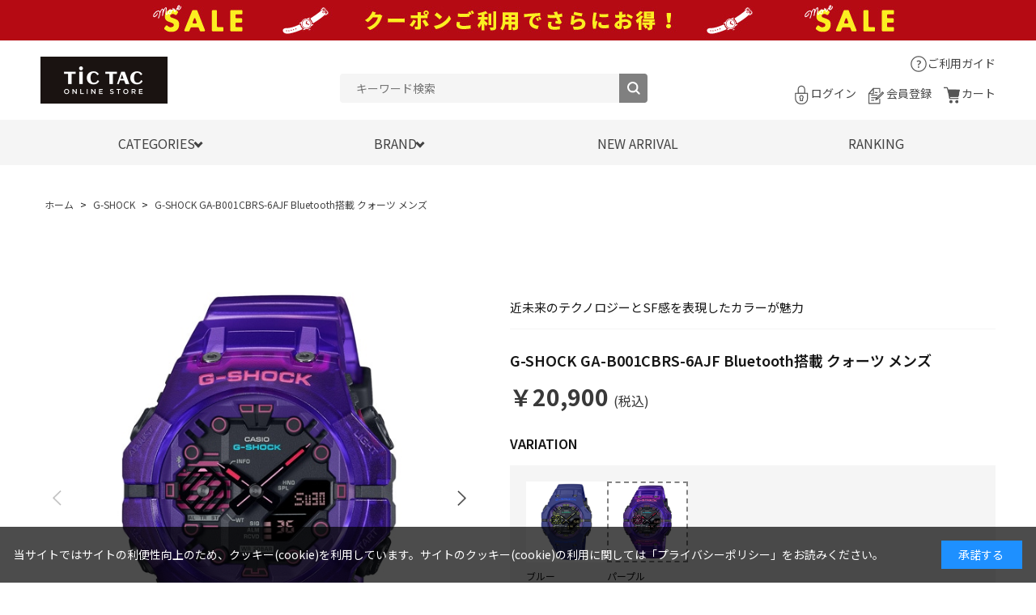

--- FILE ---
content_type: text/html; charset=utf-8
request_url: https://www.neuve-a.net/shop/g/g4549526372582/
body_size: 14257
content:
<!DOCTYPE html>
<html data-browse-mode="P" lang="ja" >
<head>
<meta charset="UTF-8">
<title>G-SHOCK GA-B001CBRS-6AJF Bluetooth搭載 クォーツ メンズ(パープル): G-SHOCK - チックタックオンラインストア</title>
<link rel="canonical" href="https://www.neuve-a.net/shop/g/g4549526372537/">


<meta name="description" content="【公式】G-SHOCK GA-B001CBRS-6AJF Bluetooth搭載 クォーツ メンズ(パープル)　人気ブランドの腕時計やヴィンテージアイテムを豊富に扱うTiCTAC（チックタック）公式通販サイト。">
<meta name="keywords" content="4549526372582,G-SHOCK GA-B001CBRS-6AJF Bluetooth搭載 クォーツ メンズ,パープル,ヌーヴエイ,通販,チックタック,腕時計">

<meta name="wwwroot" content="" />
<meta name="rooturl" content="https://www.neuve-a.net" />
<meta name="viewport" content="width=1200">
<link rel="stylesheet" type="text/css" href="https://ajax.googleapis.com/ajax/libs/jqueryui/1.12.1/themes/ui-lightness/jquery-ui.min.css">
<link rel="stylesheet" type="text/css" href="/css/sys/reset.css">
<link rel="stylesheet" type="text/css" href="/css/sys/base.css">

<link rel="stylesheet" type="text/css" href="/css/sys/base_form.css" >
<link rel="stylesheet" type="text/css" href="/css/sys/base_misc.css" >
<link rel="stylesheet" type="text/css" href="/css/sys/layout.css" >
<link rel="stylesheet" type="text/css" href="/css/sys/block_icon_image.css"  >
<link rel="stylesheet" type="text/css" href="/css/sys/block_common.css" >
<link rel="stylesheet" type="text/css" href="/css/sys/block_customer.css" >
<link rel="stylesheet" type="text/css" href="/css/sys/block_goods.css" >
<link rel="stylesheet" type="text/css" href="/css/sys/block_order.css" >
<link rel="stylesheet" type="text/css" href="/css/sys/block_misc.css" >
<link rel="stylesheet" type="text/css" href="/css/sys/block_store.css" >
<link rel="stylesheet" type="text/css" href="/css/sys/block_no_code_cms.css" >
<script src="https://ajax.googleapis.com/ajax/libs/jquery/3.7.1/jquery.min.js" ></script>
<script src="https://ajax.googleapis.com/ajax/libs/jqueryui/1.14.1/jquery-ui.min.js?ver=20251201" ></script>

<script src="/lib/jquery.cookie.js" ></script>
<script src="/lib/jquery.balloon.js" ></script>
<script src="/lib/goods/jquery.tile.min.js" ></script>
<script src="/lib/modernizr-custom.js" ></script>
<script src="/js/sys/tmpl.js" ></script>
<script src="/js/sys/msg.js?ver=20240731" ></script>
<script src="/js/sys/sys.js" ></script>
<script src="/js/sys/common.js" ></script>
<script src="/js/sys/search_suggest.js" ></script>
<script src="/js/sys/ui.js" ></script>





<meta http-equiv="X-UA-Compatible" content="IE=edge"/>
<link rel="stylesheet" type="text/css" href="/css/usr/base.css">
<link rel="stylesheet" type="text/css" href="/css/usr/layout.css">
<link rel="stylesheet" type="text/css" href="/css/usr/block.css">
<link rel="stylesheet" type="text/css" href="/css/usr/user.css">
<link rel="stylesheet" type="text/css" href="/css/usr/color.css">
<link rel="stylesheet" type="text/css" href="/css/usr/splide.min.css"/>
<link rel="stylesheet" type="text/css" href="/css/usr/slick.css">
<link rel="stylesheet" type="text/css" href="/css/usr/design/common.css"/>
<script src="/js/usr/splide.min.js"></script>
<script src="/js/usr/slick.min.js"></script>
<script src="/js/usr/generatecontents.js"></script>
<script src="/js/usr/user.js"></script>
<link rel="SHORTCUT ICON" href="/favicon.ico">
<link rel="stylesheet" type="text/css" href="https://maxcdn.bootstrapcdn.com/font-awesome/4.7.0/css/font-awesome.min.css">
<!-- etm meta -->
<meta property="etm:device" content="desktop" />
<meta property="etm:page_type" content="goods" />
<meta property="etm:cart_item" content="[]" />
<meta property="etm:attr" content="" />
<meta property="etm:goods_detail" content="{&quot;goods&quot;:&quot;4549526372582&quot;,&quot;category&quot;:&quot;101250&quot;,&quot;name&quot;:&quot;G-SHOCK GA-B001CBRS-6AJF Bluetooth搭載 クォーツ メンズ&quot;,&quot;variation_name1&quot;:&quot;&quot;,&quot;variation_name2&quot;:&quot;パープル&quot;,&quot;item_code&quot;:&quot;GA-B001CBRS-6AJF&quot;,&quot;backorder_fg&quot;:&quot;1&quot;,&quot;s_dt&quot;:&quot;2024/02/01&quot;,&quot;f_dt&quot;:&quot;&quot;,&quot;release_dt&quot;:&quot;2024/02/09&quot;,&quot;regular&quot;:&quot;0&quot;,&quot;set_fg&quot;:&quot;0&quot;,&quot;stock_status&quot;:&quot;0&quot;,&quot;price&quot;:&quot;20900&quot;,&quot;sale_fg&quot;:&quot;false&quot;,&quot;brand&quot;:&quot;&quot;,&quot;brand_name&quot;:&quot;&quot;,&quot;category_name&quot;:&quot;G-SHOCK&quot;,&quot;category_code1&quot;:&quot;101250&quot;,&quot;category_name1&quot;:&quot;G-SHOCK&quot;,&quot;category_code2&quot;:&quot;101250&quot;,&quot;category_name2&quot;:&quot;G-SHOCK&quot;,&quot;category_code3&quot;:&quot;101250&quot;,&quot;category_name3&quot;:&quot;G-SHOCK&quot;,&quot;category_code4&quot;:&quot;101250&quot;,&quot;category_name4&quot;:&quot;G-SHOCK&quot;}" />
<meta property="etm:goods_keyword" content="[{&quot;goods&quot;:&quot;4549526372582&quot;,&quot;stock&quot;:&quot;4549526372582&quot;},{&quot;goods&quot;:&quot;4549526372582&quot;,&quot;stock&quot;:&quot;BLUETOOTH搭載&quot;},{&quot;goods&quot;:&quot;4549526372582&quot;,&quot;stock&quot;:&quot;GAB001CBRS6AJF&quot;},{&quot;goods&quot;:&quot;4549526372582&quot;,&quot;stock&quot;:&quot;GA-B001CBRS-6AJF&quot;},{&quot;goods&quot;:&quot;4549526372582&quot;,&quot;stock&quot;:&quot;GSHOCK&quot;},{&quot;goods&quot;:&quot;4549526372582&quot;,&quot;stock&quot;:&quot;G-SHOCK&quot;},{&quot;goods&quot;:&quot;4549526372582&quot;,&quot;stock&quot;:&quot;アナデジ&quot;},{&quot;goods&quot;:&quot;4549526372582&quot;,&quot;stock&quot;:&quot;カシオ&quot;},{&quot;goods&quot;:&quot;4549526372582&quot;,&quot;stock&quot;:&quot;クォーツ&quot;},{&quot;goods&quot;:&quot;4549526372582&quot;,&quot;stock&quot;:&quot;ジーショック&quot;},{&quot;goods&quot;:&quot;4549526372582&quot;,&quot;stock&quot;:&quot;パープル&quot;},{&quot;goods&quot;:&quot;4549526372582&quot;,&quot;stock&quot;:&quot;メンズ&quot;},{&quot;goods&quot;:&quot;4549526372582&quot;,&quot;stock&quot;:&quot;近未来のテクノロジーとSF感を表現したカラーが魅力&quot;}]" />
<meta property="etm:goods_event" content="[]" />
<meta property="etm:goods_genre" content="[{&quot;genre&quot;:&quot;100c&quot;,&quot;name&quot;:&quot;アナデジ&quot;,&quot;goods&quot;:&quot;4549526372582&quot;},{&quot;genre&quot;:&quot;100d&quot;,&quot;name&quot;:&quot;クォーツ&quot;,&quot;goods&quot;:&quot;4549526372582&quot;}]" />


<!-- add css/js -->
<link rel="stylesheet" type="text/css" href="/component/css/pc/common.css">
<script src="/component/js/pc/library.js"></script>
<!-- add css/js -->

<!-- Google Tag Manager -->
<script>(function(w,d,s,l,i){w[l]=w[l]||[];w[l].push({'gtm.start':
new Date().getTime(),event:'gtm.js'});var f=d.getElementsByTagName(s)[0],
j=d.createElement(s),dl=l!='dataLayer'?'&l='+l:'';j.async=true;j.src=
'https://www.googletagmanager.com/gtm.js?id='+i+dl;f.parentNode.insertBefore(j,f);
})(window,document,'script','dataLayer','GTM-N4N2C8WL');</script>
<!-- End Google Tag Manager -->

<!-- Google tag (gtag.js) -->
<script async src="https://www.googletagmanager.com/gtag/js?id=G-LCDXZ0BBSS"></script>
<script>
  window.dataLayer = window.dataLayer || [];
  function gtag(){dataLayer.push(arguments);}
  gtag('js', new Date());

  gtag('config', 'G-LCDXZ0BBSS');
</script>

<meta name="google-site-verification" content="J4jK7jk6xyiBOmSecRn_LVF2xL-u_ISFo0OOYC0TXnU" />


<link rel="stylesheet" type="text/css" href="/css/usr/design/goods_detail.css"/>
<script src="/js/usr/goods.js"></script>
<!-- etm meta -->

<script src="/js/sys/goods_ajax_bookmark.js"></script>
<script src="/js/sys/goods_ajax_quickview.js"></script>

<!-- Global site tag (gtag.js) - Google Analytics -->
<script async src="https://www.googletagmanager.com/gtag/js?id=G-LCDXZ0BBSS"></script>
<script>
  const trackingcode = "G-LCDXZ0BBSS";
  window.dataLayer = window.dataLayer || [];
  function gtag(){dataLayer.push(arguments);}
  gtag('js', new Date());
  
    gtag('config', trackingcode, { user_id: null });
  
</script>








<script type="text/javascript" src="/js/sys/goods_list_ajax_bookmark.js" defer></script>


</head>
<body class="page-goods" >




<div class="wrapper">
	
		
		
				<!-- fb/COMMON_HEADER.html start-->
<!--  header -->
<!-- プロモーションバナー -->
<div class="view_timer_superluckyday01">
    <div class="bnr-header" style="background: #d8c68b;"><a href="/shop/pages/s_TT_luckyday.aspx"><img src="/component/img/bnr/s_TT_luckyday_1180_50_230314_04.jpg?20231225" width="1180" height="50" alt="本日は「一粒万倍日+天赦日+寅の日」が重なる、年に一度の最強のラッキーデー！！"></a></div>
</div>
<div class="view_timer_superluckyday02">
    <div class="bnr-header" style="background: #d8c68b;"><a href="/shop/pages/s_TT_luckyday.aspx"><img src="/component/img/bnr/s_TT_luckyday_1180_50_230314_05.jpg?20231225" width="1180" height="50" alt="本日は「一粒万倍日+天赦日」が重なるスーパーラッキーデー！！"></a></div>
</div>
<div class="view_timer_superluckyday03">
    <div class="bnr-header" style="background: #d8c68b;"><a href="/shop/pages/s_TT_luckyday.aspx"><img src="/component/img/bnr/s_TT_luckyday_1180_50_230314_06.jpg?20231225" width="1180" height="50" alt="本日は「一粒万倍日+寅の日」が重なるスーパーラッキーデー！！"></a></div>
</div>
<div class="view_timer_luckyday01">
    <div class="bnr-header" style="background: #d8c68b;"><a href="/shop/pages/s_TT_luckyday.aspx"><img src="/component/img/bnr/s_TT_luckyday_1180_50_230314_01.jpg?20231225" width="1180" height="50" alt="本日は一粒万倍日です！！何かを始めたりお買い物をするのに縁起の良い日"></a></div>
</div>
<div class="view_timer_luckyday02">
    <div class="bnr-header" style="background: #d8c68b;"><a href="/shop/pages/s_TT_luckyday.aspx"><img src="/component/img/bnr/s_TT_luckyday_1180_50_230314_02.jpg?20231225" width="1180" height="50" alt="本日は天赦日です！！暦上最大の吉日にお買い物しませんか？"></a></div>
</div>
<div class="view_timer_luckyday03">
    <div class="bnr-header" style="background: #ebcf76;"><a href="/shop/pages/s_TT_luckyday.aspx"><img src="/component/img/bnr/s_TT_luckyday_1180_50_230314_03.jpg?20230320" width="1180" height="50" alt="本日は「寅の日」です!! 金運招来日で高価な買い物をするのに縁起の良い日"></a></div>
</div>

<div class="view_timer" data-start-date="2025/11/12 0:00" data-end-date="2025/12/25 23:59">
	<div class="bnr-header" style="background:#ffff00;position: relative">
		<div style="width: 1080px; height: 50px; background: #ffffff; margin: 0 auto;"><a href="/shop/pages/20251119renewal_cp.aspx?utm_source=EC_promotion&utm_medium=web&utm_campaign=Campaign"><img src="/component/img/bnr/20251119renewal_cp_1080_50_20251119.jpg" width="1080" height="50" alt="チックタックオンラインストア リニューアルキャンペーン"></a></div>
	</div>
</div>
<div class="view_timer" data-start-date="2025/12/26 11:00" data-end-date="2026/1/16 15:59">
	<div class="bnr-header" style="background:#B50A13;position: relative">
		<div style="width: 1080px; height: 50px; background: #ffffff; margin: 0 auto;"><a href="/shop/r/r60/?utm_source=EC_promotion&utm_medium=web&utm_campaign=Campaign"><img src="/component/img/bnr/wintersale1080_50_20251226.jpg" width="1080" height="50" alt="WINTER SALE"></a></div>
	</div>
</div>
<div class="view_timer" data-start-date="2026/1/16 16:00" data-end-date="2026/2/28 23:59">
	<div class="bnr-header" style="background:#B50A13;position: relative">
		<div style="width: 1080px; height: 50px; background: #ffffff; margin: 0 auto;"><a href="/shop/r/r60/?utm_source=EC_promotion&utm_medium=web&utm_campaign=Campaign"><img src="/component/img/bnr/wintersale1080_50_20260116.jpg" width="1080" height="50" alt="WINTER SALE"></a></div>
	</div>
</div>
<!-- /プロモーションバナー -->

<!-- ヘッダー -->
<div id="header-wrapper">
	<header class="pane-header" id="header">
		<div class="container">
			<div class="block-header-logo">
				<a class="block-header-logo--link" href="/shop">
					<img class="block-header-logo--img" alt="tictac" src="/img/usr/common/logo.png" width="160" />
				</a>
			</div>
			<div class="block-global-search">
				<form name="frmSearch" method="get" action="/shop/goods/search.aspx">
					<input type="hidden" name="search" value="x" />
					<input class="block-global-search--keyword js-suggest-search" id="keyword" type="text" tabindex="1"
						placeholder="キーワード検索" title="商品を検索する" name="keyword" data-suggest-submit="on" autocomplete="off" />
					<button class="block-global-search--submit btn btn-default" type="submit" tabindex="1" name="search"
						value="search"><i class="fa fa-search" aria-hidden="true"></i></button>
				</form>
			</div>
			<div class="block-headernav">
				<div class="block-headernav-top-wrap">
					<!-- <div class="block-headernav-name"> <span>ようこそ</span>ゲスト<span>様</span></div>-->
					<div class="block-headernav-guide"><a href="/shop/pages/guide.aspx">ご利用ガイド</a></div>
				</div>
				<div class="block-headernav-bottom-wrap">
					<ul class="block-headernav--item-list">
						<li class="block-headernav--login">
							<a href="/shop/customer/menu.aspx">ログイン</a>
						</li>
						<!-- <li class="block-headernav--mypage"><a href="/shop/customer/mypage.aspx">マイページ</a></li> -->
						<li class="block-headernav--entry">
							<a href="/shop/customer/entry.aspx">会員登録</a>
						</li>
						<li class="block-headernav--cart"><a href="/shop/cart/cart.aspx">カート
								<span class="block-headernav--cart-count js-cart-count bg-color" style="display: none;"></span>
							</a>
						</li>
					</ul>
				</div>
			</div>
		</div>
		<!--  nav -->
		<nav class="pane-globalnav">
			<div class="container">
				<div class="block-globalnav">
					<ul class="block-globalnav--item-list">
						<li class="js-animation-hover"><a href="#">
								<p>CATEGORIES</p>
							</a>
							<div class="block-globalnav-menu category_block">
								<div class="inner">
									<div class="category_layout">
										<ul class="grid_four">
											<li><a href="/shop/e/eNEWARRI/"><img src="/special/TT/img/category_new.png" alt="新作アイテム"><div class="txt">新作アイテム</div></a></li>
											<li><a href="/shop/e/elimited/"><img src="/special/TT/img/category_limited.png" alt="別注アイテム"><div class="txt">別注アイテム</div></a></li>
											<li><a href="/shop/c/c100006/"><img src="/special/TT/img/category_vintage.png" alt="ヴィンテージ"><div class="txt">ヴィンテージ</div></a></li>
											<li><a href="/shop/r/r300b/"><img src="/special/TT/img/category_vintage_accessories.png" alt="ヴィンテージアクセサリー"><div class="txt">ヴィンテージ<br>アクセサリー</div></a></li>
											<li><a href="/shop/r/r10/"><img src="/special/TT/img/category_mens.png" alt="メンズ"><div class="txt">メンズ</div></a></li>
											<li><a href="/shop/r/r20/"><img src="/special/TT/img/category_ladies.png" alt="レディース"><div class="txt">レディース</div></a></li>
											<li><a href="/shop/r/r40/"><img src="/special/TT/img/category_pairset.png" alt="ペアセット"><div class="txt">ペアセット</div></a></li>
											<li><a href="/shop/r/r100g/"><img src="/special/TT/img/category_mechanical.png" alt="機械式（自動巻・手巻）"><div class="txt">機械式<br>（自動巻・手巻）</div></a></li>
											<li><a href="/shop/r/r100e/"><img src="/special/TT/img/category_solar.png" alt="ソーラー"><div class="txt">ソーラー</div></a></li>
											<li><a href="/shop/r/r100f/"><img src="/special/TT/img/category_radiosolar.png" alt="電波ソーラー"><div class="txt">電波ソーラー</div></a></li>
											<li><a href="/shop/r/r60/"><img src="/special/TT/img/category_sale.png" alt="セール"><div class="txt">セール</div></a></li>
											<li><a href="/shop/r/r70/"><img src="/special/TT/img/category_other.png" alt="その他"><div class="txt">その他</div></a></li>
										</ul>
									</div>
								</div>
							</div>
						</li>
						<li class="js-animation-hover"><a href="#">
								<p>BRAND</p>
							</a>
							<div class="block-globalnav-menu brand_block">
								<div class="inner">
									<div class="bland_layout">
										<ul class="grid_seven">
											<li><a href="/shop/c/c101250/"><img src="/special/TT/img/brand_gshock.png" alt="ジーショック"><div class="txt">ジーショック</div></a></li>
											<li><a href="/shop/c/c100930/"><img src="/special/TT/img/brand_casio.png" alt="カシオ"><div class="txt">カシオ</div></a></li>
											<li><a href="/shop/c/c103041/"><img src="/special/TT/img/brand_seikotic.png" alt="セイコー×チックタック"><div class="txt">セイコー×<br>チックタック</div></a></li>
											<li><a href="/shop/c/c103999/"><img src="/special/TT/img/brand_seiko.png" alt="セイコー"><div class="txt">セイコー</div></a></li>
											<li><a href="/shop/c/c102210/"><img src="/special/TT/img/brand_citizen.png" alt="シチズン"><div class="txt">シチズン</div></a></li>
											<li><a href="/shop/c/c102387/"><img src="/special/TT/img/brand_outline.png" alt="アウトライン"><div class="txt">アウトライン</div></a></li>
											<li><a href="/shop/c/c101189/"><img src="/special/TT/img/brand_fukushima.png" alt="フクシマウォッチ"><div class="txt">フクシマウォッチ</div></a></li>
											<li><a href="/shop/c/c100452/"><img src="/special/TT/img/brand_brew.png" alt="ブリューウォッチ"><div class="txt">ブリューウォッチ</div></a></li>
											<li><a href="/shop/c/c101778/"><img src="/special/TT/img/brand_kuoe.png" alt="クオ"><div class="txt">クオ</div></a></li>
											<li><a href="/shop/c/c103082/"><img src="/special/TT/img/brand_timex.png" alt="タイメックス"><div class="txt">タイメックス</div></a></li>
											<li><a href="/shop/c/c100332/"><img src="/special/TT/img/brand_bering.png" alt="ベーリング"><div class="txt">ベーリング</div></a></li>
											<li><a href="/shop/c/c102931/"><img src="/special/TT/img/brand_skagen.png" alt="スカーゲン"><div class="txt">スカーゲン</div></a></li>
											<li><a href="/shop/c/c103047/"><img src="/special/TT/img/brand_spinnaker.png" alt="スピニカー"><div class="txt">スピニカー</div></a></li>
											<li><a href="/shop/c/c102467/"><img src="/special/TT/img/brand_paulsmith.png" alt="ポール・スミス"><div class="txt">ポール・スミス</div></a></li>
										</ul>
										<div class="top_common_link"><a href="/shop/pages/brandlist.aspx">他のブランドをもっと見る</a></div>
									</div>
								</div>
							</div>
						</li>
						<li><a class="bg-after-color" href="/shop/e/eNEWARRI/">NEW ARRIVAL</a></li>
						<li><a class="bg-after-color" href="/shop/e/etoprank/">RANKING</a></li>
					</ul>
				</div>
			</div>
		</nav>
		<!--  nav -->
	</header>
</div>
<!-- /ヘッダー -->
<!-- fb/COMMON_HEADER.html end-->
				
					
				
		
	
	
<div class="pane-topic-path">
	<div class="container">
		<div class="block-topic-path">
	<ul class="block-topic-path--list" id="bread-crumb-list" itemscope itemtype="https://schema.org/BreadcrumbList">
		<li class="block-topic-path--category-item block-topic-path--item__home" itemscope itemtype="https://schema.org/ListItem" itemprop="itemListElement">
	<a href="https://www.neuve-a.net/shop/default.aspx" itemprop="item">
		<span itemprop="name">ホーム</span>
	</a>
	<meta itemprop="position" content="1" />
</li>

<li class="block-topic-path--category-item" itemscope itemtype="https://schema.org/ListItem" itemprop="itemListElement">
	&gt;
	<a href="https://www.neuve-a.net/shop/c/c101250/" itemprop="item">
		<span itemprop="name">G-SHOCK</span>
	</a>
	<meta itemprop="position" content="2" />
</li>


<li class="block-topic-path--category-item block-topic-path--item__current" itemscope itemtype="https://schema.org/ListItem" itemprop="itemListElement">
	&gt;
	<a href="https://www.neuve-a.net/shop/g/g4549526372582/" itemprop="item">
		<span itemprop="name">G-SHOCK GA-B001CBRS-6AJF Bluetooth搭載 クォーツ メンズ</span>
	</a>
	<meta itemprop="position" content="3" />
</li>


	</ul>


	<ul class="block-topic-path--list" id="bread-crumb-list" itemscope itemtype="https://schema.org/BreadcrumbList">
		<li class="block-topic-path--genre-item block-topic-path--item__home" itemscope itemtype="https://schema.org/ListItem" itemprop="itemListElement">
	<a href="https://www.neuve-a.net/shop/default.aspx" itemprop="item">
		<span itemprop="name">ホーム</span>
	</a>
	<meta itemprop="position" content="1" />
</li>

<li class="block-topic-path--genre-item" itemscope itemtype="https://schema.org/ListItem" itemprop="itemListElement">
	&gt;
	<a href="https://www.neuve-a.net/shop/r/r10/" itemprop="item">
		<span itemprop="name">メンズ</span>
	</a>
	<meta itemprop="position" content="2" />
</li>


<li class="block-topic-path--genre-item" itemscope itemtype="https://schema.org/ListItem" itemprop="itemListElement">
	&gt;
	<a href="https://www.neuve-a.net/shop/r/r100c/" itemprop="item">
		<span itemprop="name">アナデジ</span>
	</a>
	<meta itemprop="position" content="3" />
</li>


<li class="block-topic-path--genre-item block-topic-path--item__current" itemscope itemtype="https://schema.org/ListItem" itemprop="itemListElement">
	&gt;
	<a href="https://www.neuve-a.net/shop/g/g4549526372582/" itemprop="item">
		<span itemprop="name">G-SHOCK GA-B001CBRS-6AJF Bluetooth搭載 クォーツ メンズ</span>
	</a>
	<meta itemprop="position" content="4" />
</li>


	</ul>


	<ul class="block-topic-path--list" id="bread-crumb-list" itemscope itemtype="https://schema.org/BreadcrumbList">
		<li class="block-topic-path--genre-item block-topic-path--item__home" itemscope itemtype="https://schema.org/ListItem" itemprop="itemListElement">
	<a href="https://www.neuve-a.net/shop/default.aspx" itemprop="item">
		<span itemprop="name">ホーム</span>
	</a>
	<meta itemprop="position" content="1" />
</li>

<li class="block-topic-path--genre-item" itemscope itemtype="https://schema.org/ListItem" itemprop="itemListElement">
	&gt;
	<a href="https://www.neuve-a.net/shop/r/r10/" itemprop="item">
		<span itemprop="name">メンズ</span>
	</a>
	<meta itemprop="position" content="2" />
</li>


<li class="block-topic-path--genre-item" itemscope itemtype="https://schema.org/ListItem" itemprop="itemListElement">
	&gt;
	<a href="https://www.neuve-a.net/shop/r/r100d/" itemprop="item">
		<span itemprop="name">クォーツ</span>
	</a>
	<meta itemprop="position" content="3" />
</li>


<li class="block-topic-path--genre-item block-topic-path--item__current" itemscope itemtype="https://schema.org/ListItem" itemprop="itemListElement">
	&gt;
	<a href="https://www.neuve-a.net/shop/g/g4549526372582/" itemprop="item">
		<span itemprop="name">G-SHOCK GA-B001CBRS-6AJF Bluetooth搭載 クォーツ メンズ</span>
	</a>
	<meta itemprop="position" content="4" />
</li>


	</ul>

</div>
	</div>
</div>
<div class="pane-contents">
<div class="container">
<main class="pane-main">
<link rel="stylesheet" type="text/css" href="/css/usr/slick.css">
<script src="/js/usr/slick.min.js"></script>
<link rel="stylesheet" href="/lib/jquery.bxslider.css">
<script src="/lib/jquery.bxslider.min.js" defer></script>
<script src="/js/sys/color_variation_goods_images.js" defer></script>

<div class="block-goods-detail">
	<div class="pane-goods-header">

		<div class="block-goods-detail--promotion-freespace">
			
		</div>

		<input type="hidden" value="4549526372483" id="hidden_variation_group">
		<input type="hidden" value="0" id="variation_design_type">
		<input type="hidden" value="4549526372582" id="hidden_goods">
		<input type="hidden" value="G-SHOCK GA-B001CBRS-6AJF Bluetooth搭載 クォーツ メンズ" id="hidden_goods_name">
		<input type="hidden" value="92203000c1e7711bee7b20b222df9563ad2b8dc57ca1132c2c6ea414503420f8" id="js_crsirefo_hidden">
		
	</div>

	<div class="pane-goods-left-side block-goods-detail--color-variation-goods-image">
		<script src="/js/sys/color_variation_goods_images_swiper.js?ver=20240918" defer></script>
		
		<div class="swiper-slider-main">
			<div class="swiper-wrapper">
				
				
				<div class="block-src-L js-goods-img-item block-goods-detail-line-item swiper-slide">
                    <a name="パープル" title="パープル">
                        <figure><img src="/img/goods/L/4549526372582_l.jpg" alt="パープル" class="block-src-L--image"></figure>
					</a>
					
				</div>
				
				
				
				<div class="block-src-C js-goods-img-item block-goods-detail-line-item swiper-slide">
                    <a name="パープル" title="パープル">
                        <figure><img src="/img/goods/C/4549526372582_c.jpg" alt="パープル" class="block-src-C--image"></figure>
					</a>
					
				</div>
				
				
				
				<div class="block-src-1 js-goods-img-item block-goods-detail-line-item swiper-slide">
                    <a name="パープル" title="パープル">
                        <figure><img src="/img/goods/1/4549526372582_1.jpg" alt="パープル" class="block-src-1--image"></figure>
					</a>
					
				</div>
				
				
				<div class="swiper-button-prev"></div>
				<div class="swiper-button-next"></div>
			</div>
		</div>
		<div class="block-goods-detail--color-variation-goods-thumbnail-form">
			<div class="block-goods-gallery block-goods-detail--color-variation-goods-thumbnail-images swiper-slider-thumbnail">
				<ul class="swiper-wrapper">
					
					
					<li class="block-goods-gallery--color-variation-src-L block-goods-gallery--color-variation-src swiper-slide">
						<a href="/img/goods/L/4549526372582_l.jpg" name="4549526372582" title="4549526372582">
							<figure class="img-center"><img src="/img/goods/L/4549526372582_l.jpg" alt="パープル" ></figure>
						</a>
						<p class="block-goods-detail--color-variation-goods-color-name">パープル</p>
						
					</li>
					
					
					
					<li class="block-goods-gallery--color-variation-src-C block-goods-gallery--color-variation-src swiper-slide">
						<a href="/img/goods/C/4549526372582_c.jpg" name="4549526372582" title="4549526372582">
							<figure class="img-center"><img src="/img/goods/C/4549526372582_c.jpg" alt="パープル" ></figure>
						</a>
						
						
					</li>
					
					
					
					<li class="block-goods-gallery--color-variation-src-1 block-goods-gallery--color-variation-src swiper-slide">
						<a href="/img/goods/1/4549526372582_1.jpg" name="4549526372582" title="4549526372582">
							<figure class="img-center"><img src="/img/goods/1/4549526372582_1.jpg" alt="パープル" ></figure>
						</a>
						
						
					</li>
					
					
				</ul>
			</div>
		</div>

		<script>
			jQuery('.swiper-slider-main .swiper-wrapper > div').not(':first').not('.swiper-button-prev').not('.swiper-button-next').css('clip-path', 'inset(100%)');
		</script>

				<div class="goods_gift_banner_wrap">
  <div class="img"><a href="/shop/pages/g_wrapping.aspx">
      <picture>
        <source srcset="/img/usr/goods/sb/banner_wrapping.jpg" alt="" media="(max-width: 768px)"/><img src="/img/usr/goods/banner_wrapping.jpg" alt=""/>
      </picture></a></div>
</div>	




		<dl class="block-goods-comment1">
			<dd><div class="item-detail"><h2 class="title"></h2><div class="item-txt"><p>1983年の発売以来、飽くなき強さを求めて進化を続けるタフネスウオッチG-SHOCKから、近未来のテクノロジーとＳＦ感を表現したモデル。</p></div></div></dd>
		</dl>


		<dl class="block-goods-comment2">
			<dd><script src="https://player.vimeo.com/api/player.js"></script><div class="item-detail"><h2 class="title">おすすめポイント</h2><div class="item-txt"><p>SFの世界や近未来の空間をイメージし、サイバーと宇宙をイメージしたカラーに、レッドやパープルといったカラーをアクセントとして採用しました。<br />Bluetoothを搭載したデジタル・アナログコンビモデル、GA-B001を３カラーに展開。<br />スマートフォンリンクで簡単に時刻設定が可能な、それぞれの差し色が目を引く、近未来的なデザインとなっております。<br /><br /><br /><br /></p></div></div></dd>
		</dl>


		<dl class="block-goods-comment3">
			<dd><div class="item-detail"><h2 class="title"></h2><div class="item-spec"><p>【仕様】クオーツ　電池寿命約２年<br />【ケース・ベゼル素材】樹脂<br />【風防素材】無機ガラス<BR>【バンド素材】樹脂バンド<br />【防水】20気圧防水<br />【ケースサイズ】縦42.5mm　横46.0mm　厚さ13.8mm　重さ51ｇ<br />【腕周りサイズ】145～215mm<br />【備考】●耐衝撃構造 ●モバイルリンク機能（対応携帯電話とのBluetooth通信による機能連動） ●針退避機能（針が液晶表示と重なって見づらいときは、針を液晶表示の上から一時的に退避させることができます） ●ワールドタイム：世界38都市（38タイムゾーン、サマータイム自動設定機能付き）+UTC（協定世界時）の時刻表示、ホームタイムの都市入替機能 ●ストップウオッチ（1/100秒（1時間未満）/1秒（1時間以上）、24時間計、スプリット付き） ●タイマー（セット単位：1秒、最大セット：24時間、1秒単位で計測） ●時刻アラーム5本・時報 ●フルオートカレンダー ●12/24時間制表示切替 ●操作音ON/OFF切替機能 ●日付表示（月/日表示入替） ●曜日表示（英・西・仏・独・伊・露の6か国語切替） ●ダブルLEDライト：文字板用LEDライト（スーパーイルミネーター、残照機能、残照時間切替（1.5秒/3秒）付き）、LCD部用LEDバックライト（スーパーイルミネーター、残照機能、残照機能切替（1.5秒/3秒）付き）<br />※スマートフォンと連携しない場合は、通常のクオーツ精度（平均月差±15秒）で動作します。</p></div></div><div class="item-link"></div></dd>
		</dl>




	</div>
	<div class="pane-goods-right-side">
	<form name="frm" method="GET" action="/shop/cart/cart.aspx">



		<div class="block-goods-comment" id="spec_goods_comment">近未来のテクノロジーとSF感を表現したカラーが魅力</div>

		<div class="block-goods-name">
			<h1 class="h1 block-goods-name--text js-enhanced-ecommerce-goods-name">G-SHOCK GA-B001CBRS-6AJF Bluetooth搭載 クォーツ メンズ</h1>
		</div>
		<div class="block-goods-price">

	
	
			<div class="block-goods-price--price price js-enhanced-ecommerce-goods-price">
				 ￥20,900(税込)
			</div>
	
		
			<div class="block-goods-price--net-price net-price">税抜 ￥19,000</div>
		
	
	
			

			
		</div>

		<dl class="goods-detail-description block-goods-code">
			<dt>商品コード</dt>
			<dd id="spec_goods">4549526372582</dd>
		</dl>


		<dl class="goods-detail-description block-goods-item-code">
			<dt>品番1</dt>
			<dd id="spec_item_code">GA-B001CBRS-6AJF</dd>
		</dl>




		<dl class="goods-detail-description block-goods-release-dt">
			<dt>発売日</dt>
			<dd id="spec_release_dt">2024/02/09</dd>
		</dl>










		<dl class="goods-detail-description  block-goods-color">
			<dt>カラー</dt>
			<dd id="spec_variation_name2" class="js-enhanced-ecommerce-variation-name">パープル</dd>
		</dl>


	



		<dl class="goods-detail-description block-goods-stock">
			<dt>在庫</dt>
			<dd id="spec_stock_msg">在庫なし</dd>
		</dl>








		<div class="block-variation">
	<div class="block-variation block-color">
		<h2 class="block-variation--name block-color--name">カラー</h2>
		<div class="block-variation--item-list block-color--item-list">
			
				<dl class="block-variation--item block-color--item color-enable-stock" title="ブルー">
					<dt class="block-variation--item-term block-color--item-term">
					<a href="/shop/g/g4549526372537/">
					<figure class="img-center"><img src="/img/goods/9/4549526372537_9.jpg" alt="ブルー"></figure>
					</a>
					</dt>
					<dd class="block-variation--item-description block-color--item-description">
						<span>ブルー</span>
					</dd>
				</dl>
			
				<dl class="block-variation--item block-color--item active color-disable-stock" title="パープル">
					<dt class="block-variation--item-term block-color--item-term">
					
					<figure class="img-center"><img src="/img/goods/9/4549526372582_9.jpg" alt="パープル"></figure>
					
					</dt>
					<dd class="block-variation--item-description block-color--item-description">
						<span>パープル</span>
					</dd>
				</dl>
			
		</div>
		<div class="block-variation--selected-item">選択されたカラー：パープル</div>
	</div>


<input type="hidden" name="goods" value="4549526372582">
</div>


	
		
	
	
		
			<div class="block-no-stock">
	<div class="block-no-stock--message">在庫がありません</div>
</div>

		
	
	
		<div class="block-arrival-notice">
	<a class="block-arrival-notice--btn btn btn-default" href="/shop/customer/backorder.aspx?goods=4549526372582&crsirefo_hidden=92203000c1e7711bee7b20b222df9563ad2b8dc57ca1132c2c6ea414503420f8" id="backorderlink_">入荷案内申し込み</a>
</div>

	



		




		<div class="block-contact-about-goods">
	<a class="block-contact-about-goods--btn btn btn-default" href="/shop/contact/contact.aspx?goods=4549526372582&amp;subject_id=00000001">この商品について問い合わせる</a>
</div>



		<div class="block-goods-favorite">

    <a class="block-goods-favorite--btn btn btn-default js-animation-bookmark js-enhanced-ecommerce-goods-bookmark" href="https://www.neuve-a.net/shop/customer/bookmark.aspx?goods=4549526372582&crsirefo_hidden=92203000c1e7711bee7b20b222df9563ad2b8dc57ca1132c2c6ea414503420f8">お気に入りに登録する</a>

</div>
		<div id="cancel-modal" data-title="お気に入りの解除" style="display:none;">
    <div class="modal-body">
        <p>お気に入りを解除しますか？</p>
    </div>
    <div class="modal-footer">
        <input type="button" name="btncancel" class="btn btn-secondary" value="キャンセル">
        <a class="btn btn-primary block-goods-favorite-cancel--btn js-animation-bookmark js-modal-close">OK</a>
        <div class="bookmarkmodal-option">
            <a class="btn btn-secondary" href="/shop/customer/bookmark_guest.aspx">お気に入り一覧へ</a>
        </div>
    </div>
</div>


	</form>
	</div>
	<div class="pane-goods-center">








		<div class="block_goods_content">
  <div class="block-pagecategory" data-cnt="4" data-order="new" data-content="recomcon" data-display="1">
    <div class="block-pagecategory-caption">
      <h2 class="block-pagecategory-caption--text top_common_ttl">おすすめコンテンツ</h2>
    </div>
    <div class="block-pagecategory-page-list"></div>
    <div class="top_common_link"><a href="/shop/pc/0recomcon/">おすすめコンテンツをもっと見る</a></div>
  </div>
</div>
		<div class="block-goods-user-review">
<h2>
	<div class="block-icon-image--table">
		<div class="block-icon-image--table-cell">
			<div class="block-icon-image block-icon-image--comments"></div>
		</div>
		<div class="block-icon-image--table-cell-left">
			ユーザーレビュー
		</div>
	</div>
</h2>

<div class="block-goods-user-review--info">

<div class="block-goods-user-review--nothing">
<p>この商品に寄せられたレビューはまだありません。</p>


<p class="block-goods-user-review--need-login-message">レビューを評価するには<a href="https://www.neuve-a.net/shop/customer/menu.aspx">ログイン</a>が必要です。</p>






</div>
</div>
<input type="hidden" id="js_review_count" value="0" />
<input type="hidden" id="js_shop_root" value="https://www.neuve-a.net/shop" />
<input type="hidden" id="js_goods" value="4549526372582" />
<input type="hidden" id="js_path_img" value="/img" />
<input type="hidden" id="js_maxpage" value="0/5" />
<input type="hidden" id="js_page" value="" />
<form method="post" id="moderate_form" action="https://www.neuve-a.net/shop/userreview/moderate.aspx">
  <input type="hidden" name="goods" value="4549526372582" />
  <input type="hidden" name="titleid" value="" />
  <input type="hidden" name="msglayid" value="" />
  <input type="hidden" name="layid" value="" />
  <input type="hidden" name="user_review" value="" />
  <input type="hidden" name="moderate_value" value="" />
  <input type="hidden" name="upage" value="" />
<input name="crsirefo_hidden" type="hidden" value="c77f0d19740f67dd92c3271b5ee0f83aedc749ca21db6e7577e830cb99d821f9">
</form>
<noscript><span class="noscript">Javascriptを有効にしてください。</span></noscript>
<script src="/js/sys/userreview_view.js" defer></script>
<ul id="userreview_frame" class="block-goods-user-review--list">

</ul>


<div id="review_form" class="block-goods-user-review--form">

<a class="btn btn-secondary block-goods-user-review--write-review-btn" href="/shop/userreview/write.aspx?goods=4549526372582">レビューを書く</a>

</div>


</div>

	</div>
	<div class="pane-goods-footer">
		<div class="block-goods-footer-cart">

			<form name="frm" method="GET" action="/shop/cart/cart.aspx">
				
				<div>
					<input type="hidden" value=4549526372582 name="goods">
					 	 
				</div> 
			</form>



			<div class="block-contact-about-goods">
	<a class="block-contact-about-goods--btn btn btn-default" href="/shop/contact/contact.aspx?goods=4549526372582&amp;subject_id=00000001">この商品について問い合わせる</a>
</div>



			<div class="block-goods-favorite">

    <a class="block-goods-favorite--btn btn btn-default js-animation-bookmark js-enhanced-ecommerce-goods-bookmark" href="https://www.neuve-a.net/shop/customer/bookmark.aspx?goods=4549526372582&crsirefo_hidden=92203000c1e7711bee7b20b222df9563ad2b8dc57ca1132c2c6ea414503420f8">お気に入りに登録する</a>

</div>

		</div>




	</div>
</div>


<link rel="stylesheet" type="text/css" href="/lib/swiper-bundle.min.css">
<script src="/lib/swiper-bundle.min.js"></script>






<div id="goodsdetail_itemhistory" data-currentgoods="4549526372582"></div>
<script src="/js/sys/goodsdetail_itemhistory.js" defer></script>

<script type="application/ld+json">
{
   "@context":"http:\/\/schema.org\/",
   "@type":"Product",
   "name":"G-SHOCK GA-B001CBRS-6AJF Bluetooth搭載 クォーツ メンズ",
   "image":"https:\u002f\u002fwww.neuve-a.net\u002fimg\u002fgoods\u002fS\u002f4549526372582_s.jpg",
   "description":"近未来のテクノロジーとSF感を表現したカラーが魅力",
   "color":"パープル",
   "mpn":"4549526372582",
   "releaseDate":"2024/02/09",
   "offers":{
      "@type":"Offer",
      "price":20900,
      "priceCurrency":"JPY",
      "availability":"http:\/\/schema.org\/OutOfStock"
   },
   "isSimilarTo":{
      "@type":"Product",
      "name":"G-SHOCK GA-B001CBR-2AJF Bluetooth搭載 クォーツ メンズ",
      "image":"https:\u002f\u002fwww.neuve-a.net\u002fimg\u002fgoods\u002fS\u002f4549526372537_s.jpg",
      "mpn":"4549526372537",
      "url":"https:\u002f\u002fwww.neuve-a.net\u002fshop\u002fg\u002fg4549526372537\u002f"
   }
}
</script>

</main>
</div>
</div>
	
			
		<footer class="pane-footer">
			<div class="container">
				<p id="footer_pagetop" class="block-page-top"><a href="#header"></a></p>
				
				
						<!--  footer-->
<div class="footer_top">
  <div class="content_inner">
    <div class="container">
      <div class="ttl">ブランドから探す</div>
      <ul>
        <li><a href="/shop/pages/brandlist.aspx">腕時計のブランド一覧</a></li>
      </ul>
    </div>
    <div class="container">
      <div class="ttl">ご利用ガイド</div>
      <ul>
        <li><a href="/shop/pages/guide.aspx#guide1">ご注文方法について</a></li>
        <li><a href="/shop/pages/guide.aspx#guide6">お届けについて</a></li>
        <li><a href="/shop/pages/guide.aspx#guide7">お支払いについて</a></li>
        <li><a href="/shop/pages/guide.aspx#guide16">返品・交換について</a></li>
        <li><a href="/shop/pages/guide.aspx#guide17">お問い合わせ</a></li>
      </ul>
    </div>
    <div class="container">
      <div class="ttl">TiCTAC ONLINE STORE PASSについて</div>
      <ul>
        <li><a href="/shop/pages/guide.aspx#guide9">会員特典について</a></li>
        <li><a href="/shop/pages/guide.aspx#guide9_mypage">マイページについて</a></li>
        <li><a href="/shop/pages/guide.aspx#guide10">ログイン・パスワード・メールニュースについて</a></li>
        <li><a href="/shop/pages/guide.aspx#guide12">ポイントについて</a></li>
        <li><a href="/shop/pages/guide.aspx#guide13">退会について</a></li>
      </ul>
    </div>
    <div class="container">
      <div class="ttl">TiCTAC ONLINE STOREについて</div>
      <ul>
        <li><a href="/shop/pages/terms.aspx">ご利用規約</a></li>
        <li><a href="/shop/pages/members_terms.aspx">会員プログラム利用規約</a></li>
        <li><a href="/shop/pages/privacy_sp.aspx">個人情報保護方針</a></li>
        <li><a href="/shop/pages/tokutei.aspx">特定商取引法に基づく表記</a></li>
        <li><a href="https://www.neuve-a.com/company/" target="_blank">会社情報</a></li>
      </ul>
    </div>
  </div>
</div>
<div class="footer_bottom">
  <div class="content_inner">
    <div class="container">
      <p class="company">株式会社ヌーヴ・エイ 東京都公安委員会許可 第303310107497号</p>
      <p class="copyright">Copyright&copy;NEUVE A CO.,LTD. All Rights Reserved.本サイトの無断複写(コピー)・複製・転載を禁じます。</p>
    </div>
  </div>
</div>
<!--  footer-->
				
			</div>
		</footer>
	
</div>
<!-- Google Tag Manager (noscript) -->
<noscript><iframe src="https://www.googletagmanager.com/ns.html?id=GTM-N4N2C8WL"
height="0" width="0" style="display:none;visibility:hidden"></iframe></noscript>
<!-- End Google Tag Manager (noscript) -->
<!-- AIデジタルスタッフ　ここから -->
<link rel="stylesheet" href="https://chatbot.ecbeing.io/data/chatbot.css">
<script id="ai-chatbot" src="https://chatbot.ecbeing.io/data/chatbot.js" charset="utf-8" data-chatbottenantcode="neuvea" data-chatbottitle="AIチャット" data-chatbotdescription="AIチャットがご利用方法や<br>お探しの商品をご案内します" data-chatbotdisclaimer="回答内容の正当性を保証する機能ではございません" data-chatbotfirstmessage="何をお探しですか？サイトのご利用方法やお探しの商品などご質問を入力してください。" data-chatbotinputplaceholder="メッセージを入力" data-errormsgdefault="恐れ入りますが、質問にお答えすることができません。" data-errormsg429="ご利用いただける回数を超えたため、恐れ入りますが数分待ってから再度お試しください。" data-chatbothidebutton="true" data-chatbothidespan="5" ></script>
<link rel="stylesheet" href="/css/chatbot_override.css">
<!-- AIデジタルスタッフ　ここまで -->
<div id="cookieBox">
	<div class="block-cookie-consent">
		<div class="block-cookie-consent--text">
	当サイトではサイトの利便性向上のため、クッキー(cookie)を利用しています。サイトのクッキー(cookie)の利用に関しては<a href="/shop/pages/privacy_sp.aspx">「プライバシーポリシー」</a>をお読みください。</div>
		<div id="consentButton" class="block-cookie-consent--btn">承諾する</div>
	</div>
</div>
<script src="/js/sys/cookie_policy.js" defer></script>

</body>
</html>


--- FILE ---
content_type: text/css
request_url: https://www.neuve-a.net/css/usr/block.css
body_size: 4700
content:
@charset "UTF-8";
/* ----トップページ本文---- */
.block-top-body {
  position: relative;
}
.block-top-body--body {
  width: 100%;
  height: 581px;
  margin-bottom: 100px;
  border-bottom: 1px #f5f5f5 solid;
}
/* ----トップページ予備テンプレート2---- */
/* ----ヘッダー(パターン1)---- */
#header-wrapper #header {
  position: fixed;
  top: 0;
  left: 0;
  width: 100%;
  height: 124px;
  background-color: #fff;
  z-index: 100;
}
#header-wrapper #header .container {
  display: -webkit-box;
  display: -ms-flexbox;
  display: flex;
  -webkit-box-pack: justify;
      -ms-flex-pack: justify;
          justify-content: space-between;
}
#header-wrapper .block-headernav--cart-count {
  position: absolute;
  top: -3px;
  left: 18px;
  width: 16px;
  height: 16px;
  color: #fff;
  font-size: 11px;
  text-align: center;
  line-height: 16px;
  border-radius: 10px;
  z-index: 2;
}
/* ----ヘッダー(パターン2)---- */
/* ----ヘッダー(パターン3)---- */
/* ----ヘッダー検索(パターン1)---- */
#header-wrapper .block-global-search--keyword {
  width: 380px;
}
#header-wrapper .block-global-search form {
  position: relative;
}
#header-wrapper input.block-global-search--keyword:hover,
#header-wrapper input.block-global-search--keyword {
  border: none;
  background-color: transparent;
  height: 36px;
  -webkit-transition: all 0.4s ease;
  transition: all 0.4s ease;
  background: #f5f5f5;
  padding: 5px 65px 5px 20px;
  border-radius: 4px;
}
#header-wrapper .pane-header.active input.block-global-search--keyword:hover,
#header-wrapper .pane-header.active input.block-global-search--keyword {
  height: 35px;
  line-height: 27px;
}
#header-wrapper#customer-header .pane-header input.block-global-search--keyword:hover,
#header-wrapper#customer-header .pane-header input.block-global-search--keyword {
  height: 43px;
  line-height: 35px;
}
#header-wrapper button.block-global-search--submit {
  position: absolute;
  top: 0;
  right: 0;
  border: none;
  background-color: transparent;
  width: 35px;
  height: 100%;
  padding: 0;
  background: #808080;
  border-radius: 0 4px 4px 0;
  display: -ms-grid;
  display: grid;
  place-content: center;
}
#header-wrapper button .fa-search:before {
  content: "";
  background: url("/img/usr/common/search.png") no-repeat center/contain;
  display: block;
  width: 16px;
  height: 16px;
}
#header-wrapper .block-global-search--searchdetail {
  margin-left: 15px;
}
/* ----ヘッダー検索(パターン3)---- */
/* ----グローバルナビ(全パターン共通)---- */
/* ----グローバルナビ(パターン1)---- */
#header-wrapper .block-globalnav--item-list {
  display: table;
  width: 100%;
}
#header-wrapper .block-globalnav--item-list i {
  margin-right: 10px;
}
#header-wrapper .block-globalnav--item-list > li {
  display: table-cell;
  width: 20%;
  font-size: 16px;
  line-height: 1;
  text-align: center;
}
#header-wrapper .block-globalnav--item-list > li > a {
  position: relative;
  display: block;
  padding: 21px 0;
  text-decoration: none;
}
#header-wrapper .pane-header.active .block-globalnav--item-list > li > a {
  padding-bottom: 18px;
}
#header-wrapper .block-globalnav--item-list > li > a:hover:after {
  left: 10%;
  width: 80%;
}
#header-wrapper .block-globalnav--item-list > li.js-animation-hover:hover > div {
  display: block;
  opacity: 1;
  -webkit-animation-duration: 0.5s;
          animation-duration: 0.5s;
  -webkit-animation-name: fade-in;
          animation-name: fade-in;
}
#header-wrapper .active .block-globalnav--item-list > li.js-animation-hover a:after {
  margin-top: -8px;
}
#header-wrapper .block-globalnav--item-list > li.js-animation-hover:hover a:after {
  margin-top: -9px;
  transform: rotate(225deg);
  -moz-transform: rotate(225deg);
  -webkit-transform: rotate(225deg);
}
#header-wrapper .active .block-globalnav--item-list > li.js-animation-hover:hover a:after {
  margin-top: -6px;
}
#header-wrapper .block-globalnav--item-list > li > a.active {
  -webkit-transition: color 0.2s linear 0;
  transition: color 0.2s linear 0;
  text-decoration: none;
}
#header-wrapper .block-globalnav-menu {
  position: absolute;
  background-color: rgba(0,0,0,0.7);
  opacity: 0.98;
  width: 100%;
  top: 56px;
  left: 0;
  padding: 40px 0;
  text-align: left;
  z-index: 10;
  -webkit-transition: all 0.4s ease;
  transition: all 0.4s ease;
}
#header-wrapper .block-globalnav-menu {
  display: none;
}
#header-wrapper .block-globalnav-menu-main {
  width: 240px;
  padding: 0 10px;
}
#header-wrapper .block-globalnav-menu-main h2 {
  margin: 0 0 15px 0;
  font-size: 16px;
}
#header-wrapper .block-globalnav-menu-main figure {
  margin-bottom: 15px;
}
#header-wrapper .block-globalnav-menu-main figure a {
  display: block;
  margin-bottom: 15px;
  -webkit-transition: all 0.4s ease;
  transition: all 0.4s ease;
}
#header-wrapper .block-globalnav-menu-main figure a:hover {
  opacity: 0.8;
}
#header-wrapper .block-globalnav-menu-main figure a img {
  display: block;
  width: 100%;
}
#header-wrapper .block-globalnav-menu-main figure figcaption {
  font-size: 13px;
  line-height: 180%;
}
#header-wrapper .block-globalnav-menu-list {
  width: 480px;
  padding: 0 10px 0 70px;
}
#header-wrapper .block-globalnav-menu-list h2 {
  margin: 0 0 17px 0;
  padding-bottom: 8px;
  font-size: 18px;
  border-bottom: 1px #fff solid;
}
#header-wrapper .block-globalnav-menu-main > ul li,
#header-wrapper .block-globalnav-menu-list > ul li {
  margin: 15px 0;
}
#header-wrapper .block-globalnav-menu-main > ul li a,
#header-wrapper .block-globalnav-menu-list > ul li a {
  padding-left: 20px;
  text-decoration: none;
  display: inline-block;
  position: relative;
}
#header-wrapper .block-globalnav-menu-main > ul li a:hover,
#header-wrapper .block-globalnav-menu-list > ul li a:hover {
  text-decoration: underline;
}
#header-wrapper .block-globalnav-menu-main > ul li a:before,
#header-wrapper .block-globalnav-menu-list > ul li a:before {
  content: "";
  display: block;
  top: 50%;
  left: 3px;
  position: absolute;
  width: 6px;
  height: 6px;
  border-top: 2px #fff solid;
  border-right: 2px #fff solid;
  transform: rotate(45deg);
  -moz-transform: rotate(45deg);
  -webkit-transform: rotate(45deg);
  margin: -3px 0 0 0;
}
#header-wrapper .block-globalnav-menu--freespace * {
  font-size: 14px;
}
#header-wrapper .block-globalnav-menu--freespace h3 {
  margin-top: 0;
}
#header-wrapper .block-globalnav-menu--freespace p {
  font-size: 12px;
  margin: 10px 10px 10px 0;
}
#header-wrapper .block-globalnav-menu--freespace ul {
  display: -webkit-box;
  display: -ms-flexbox;
  display: flex;
  -webkit-box-align: center;
      -ms-flex-align: center;
          align-items: center;
}
#header-wrapper .block-globalnav-menu--freespace ul li img {
  vertical-align: middle;
}
/* ----グローバルナビ(パターン2)---- */
/* ----グローバルナビ(パターン3)---- */
/* ----フッター(全パターン共通)---- */
/* ----フッター(パターン1)---- */
/* ----フッター(パターン2)---- */
/* ----フッター(パターン3)---- */
/* ----ページトップに戻る---- */
/* ----PC/スマホ切り替えスイッチ---- */
.block-switcher {
  width: 400px;
  text-align: center;
  margin: 0 auto 20px;
}
.block-switcher li {
  display: inline-block;
}
.block-switcher--switch {
  display: block;
  width: 200px;
  height: 40px;
  line-height: 40px;
  text-align: center;
  background-color: #444;
  color: #fff;
}
.block-switcher--switch:hover {
  text-decoration: none;
  background-color: #ccc;
}
.block-switcher--current {
  display: block;
  width: 200px;
  height: 40px;
  line-height: 40px;
  text-align: center;
  background-color: #ccc;
  color: #fff;
}
.block-switcher .fa {
  margin-right: 10px;
  vertical-align: middle;
}
.block-switcher .fa-mobile-phone {
  font-size: 22px;
}
.block-switcher .fa-desktop {
  font-size: 18px;
}
/* ----Copyright---- */
.block-copyright {
  font-size: 12px;
  text-align: center;
}
/* ----ブランド画面---- */
.block-brand-list {
  margin: 40px 0 60px;
}
.block-brand-list .block-topic-path {
  margin-bottom: 40px;
}
.block-brand-list--items {
  display: -webkit-box;
  display: -ms-flexbox;
  display: flex;
  -webkit-box-orient: horizontal;
  -webkit-box-direction: normal;
      -ms-flex-direction: row;
          flex-direction: row;
  -ms-flex-wrap: wrap;
      flex-wrap: wrap;
  width: 1200px;
  margin: 0 auto;
}
.block-brand-list--item {
  -webkit-box-flex: 1;
      -ms-flex-positive: 1;
          flex-grow: 1;
  -ms-flex-preferred-size: 390px;
      flex-basis: 390px;
  max-width: 390px;
  margin: 0 0 20px 15px;
}
.block-brand-list--item:nth-of-type(3n+1) {
  margin-left: 0;
}
.block-brand-list--item-img {
  width: 390px;
  height: 240px;
}
.block-brand-list--item-name,
.block-brand-list--item-comment {
  border: #ddd 1px solid;
  border-top: none;
  border-bottom: none;
}
.block-brand-list--item-name {
  padding: 15px 35px 0;
}
.block-brand-list--item-comment {
  border-bottom: #ddd 1px solid;
  padding: 15px 35px 35px;
}
.block-brand-list--item-btn {
  display: block;
  text-decoration: none;
  text-align: center;
  width: 240px;
  height: 48px;
  line-height: 48px;
  color: #333;
  font-size: 14px;
  margin: 15px auto 0;
  background: #e5e5e5;
  -webkit-transition: all 0.4s ease;
  transition: all 0.4s ease;
}
.block-brand-list--item-btn:hover {
  opacity: 0.7;
}
.block-brand-detail {
  width: 800px;
  margin: 0 auto 80px auto;
}
.block-brand-detail--header {
  text-align: center;
}
.block-brand-detail--image {
  margin-top: 40px;
}
.block-brand-detail--image img {
  display: block;
  max-width: 100%;
  margin: 0 auto;
}
.block-brand-detail--description {
  margin-bottom: 30px;
}
/* ----商品詳細画面---- */
/*CSSによる商品詳細画面の項目の並び順変更用*/
.pane-goods-right-side form {
  display: -webkit-box;
  display: -ms-flexbox;
  display: flex;
  -webkit-box-orient: vertical;
  -webkit-box-direction: normal;
      -ms-flex-flow: column wrap;
          flex-flow: column wrap;
}
form .block-goods-comment1 {
  -webkit-box-ordinal-group: 56;
      -ms-flex-order: 55;
          order: 55;
  margin: 10px 0;
}
.page-goods .block-icon {
  -webkit-box-ordinal-group: 11;
      -ms-flex-order: 10;
          order: 10;
}
.block-goods-name h1 {
  margin: 0;
}
.block-goods-comment {
  -webkit-box-ordinal-group: 31;
      -ms-flex-order: 30;
          order: 30;
  margin: 10px 0;
}
.block-goods-name {
  -webkit-box-ordinal-group: 51;
      -ms-flex-order: 50;
          order: 50;
  margin: 20px 0 0 0;
}
.block-goods-price {
  -webkit-box-ordinal-group: 71;
      -ms-flex-order: 70;
          order: 70;
  margin: 10px 0 15px 0;
}
.block-variation {
  -webkit-box-ordinal-group: 91;
      -ms-flex-order: 90;
          order: 90;
  margin-top: 15px;
  padding: 3px 0 5px 0;
}
.block-goods-stock {
  -webkit-box-ordinal-group: 101;
      -ms-flex-order: 100;
          order: 100;
}
.block_cart_wrap {
  -webkit-box-ordinal-group: 121;
      -ms-flex-order: 120;
          order: 120;
}
.block-add-cart {
  -webkit-box-ordinal-group: 121;
      -ms-flex-order: 120;
          order: 120;
}
.block-no-stock {
  -webkit-box-ordinal-group: 121;
      -ms-flex-order: 120;
          order: 120;
}
.block-arrival-notice {
  -webkit-box-ordinal-group: 121;
      -ms-flex-order: 120;
          order: 120;
}
.block-outside-sales-period {
  -webkit-box-ordinal-group: 121;
      -ms-flex-order: 120;
          order: 120;
}
.block-contact-about-goods {
  -webkit-box-ordinal-group: 126;
      -ms-flex-order: 125;
          order: 125;
}
.block-goods-code {
  -webkit-box-ordinal-group: 141;
      -ms-flex-order: 140;
          order: 140;
}
.block-goods-item-code {
  -webkit-box-ordinal-group: 161;
      -ms-flex-order: 160;
          order: 160;
}
.block-goods-item-code2 {
  -webkit-box-ordinal-group: 181;
      -ms-flex-order: 180;
          order: 180;
}
.block-goods-item-code3 {
  -webkit-box-ordinal-group: 201;
      -ms-flex-order: 200;
          order: 200;
}
.block-goods-release-dt {
  -webkit-box-ordinal-group: 221;
      -ms-flex-order: 220;
          order: 220;
}
.block-goods-class1 {
  -webkit-box-ordinal-group: 241;
      -ms-flex-order: 240;
          order: 240;
}
.block-goods-class2 {
  -webkit-box-ordinal-group: 261;
      -ms-flex-order: 260;
          order: 260;
}
.block-goods-attr1 {
  -webkit-box-ordinal-group: 281;
      -ms-flex-order: 280;
          order: 280;
}
.block-goods-attr2 {
  -webkit-box-ordinal-group: 301;
      -ms-flex-order: 300;
          order: 300;
}
.block-goods-attr3 {
  -webkit-box-ordinal-group: 321;
      -ms-flex-order: 320;
          order: 320;
}
.block-goods-size {
  -webkit-box-ordinal-group: 341;
      -ms-flex-order: 340;
          order: 340;
}
.block-goods-color {
  -webkit-box-ordinal-group: 361;
      -ms-flex-order: 360;
          order: 360;
}
.block-goods-point {
  -webkit-box-ordinal-group: 381;
      -ms-flex-order: 380;
          order: 380;
}
.block-goods-postage {
  -webkit-box-ordinal-group: 401;
      -ms-flex-order: 400;
          order: 400;
}
.block-goods-spec {
  -webkit-box-ordinal-group: 421;
      -ms-flex-order: 420;
          order: 420;
}
.block-goods-sales-detail-append {
  -webkit-box-ordinal-group: 441;
      -ms-flex-order: 440;
          order: 440;
}
.block-variation > select {
  margin-top: 0;
  padding: 10px 0;
}
.block-variation > .block-variation {
  border-top: none;
  border-bottom: none;
}
.block-custom-order {
  -webkit-box-ordinal-group: 461;
      -ms-flex-order: 460;
          order: 460;
}
.block-goods-set {
  -webkit-box-ordinal-group: 481;
      -ms-flex-order: 480;
          order: 480;
}
.block-goods-store-stock {
  -webkit-box-ordinal-group: 501;
      -ms-flex-order: 500;
          order: 500;
}
.block-variation-back-order {
  -webkit-box-ordinal-group: 521;
      -ms-flex-order: 520;
          order: 520;
}
.block-goods-favorite {
  -webkit-box-ordinal-group: 541;
      -ms-flex-order: 540;
          order: 540;
}
.block-goods-link {
  -webkit-box-ordinal-group: 561;
      -ms-flex-order: 560;
          order: 560;
}
.block-goods-sns {
  -webkit-box-ordinal-group: 581;
      -ms-flex-order: 580;
          order: 580;
  display: -webkit-box;
  display: -ms-flexbox;
  display: flex;
  -ms-flex-wrap: wrap;
      flex-wrap: wrap;
  -webkit-box-pack: center;
      -ms-flex-pack: center;
          justify-content: center;
  margin-top: 40px;
}
.block-accessory-list {
  -webkit-box-ordinal-group: 1001;
      -ms-flex-order: 1000;
          order: 1000;
  margin-top: 100px;
}
.block-goods-sns li {
  padding-right: 10px;
}
.block-goods-sns li:last-child {
  padding-right: 0;
}
.pane-goods-right-side .block-variation .block-variation {
  margin: 30px 0 20px 0;
}
.pane-goods-right-side .block-variation .block-variation h2 {
  font-size: 16px;
  margin: 0 0 10px 0;
  padding-right: 1em;
}
.pane-goods-right-side .block-variation .block-variation .block-variation--selected-item {
  margin-bottom: 14px;
  font-size: 12px;
}
.pane-goods-right-side .block-variation .block-variation .block-variation--selected-item span {
  font-weight: normal;
  color: #888;
}
.pane-goods-right-side .block-custom-order {
  margin-bottom: 30px;
}
.block-goods-detail select {
  min-width: 400px;
}
@media all and (-ms-high-contrast: none) {
  .block-goods-detail-j--goods {
    -ms-flex-preferred-size: calc((100% - 165px) / 5);
        flex-basis: calc((100% - 165px) / 5);
  }
}
.block-goods-set {
  margin-top: 20px;
}
.block-goods-set .legend {
  margin: 20px 0;
  font-size: 20px;
}
.block-goods-set .block-goods-set--header {
  border-bottom: none;
  margin: 10px 0 5px 0;
  font-size: 18px;
}
.block-goods-set .block-goods-set--item-list {
  margin-bottom: 60px;
  width: 100%;
}
.block-goods-set .block-goods-set--item-list th {
  text-align: center;
}
.block-goods-set .block-goods-set--item-list td.block-goods-set--item-name a {
  font-weight: bold;
}
.block-goods-set .block-goods-set--item-list td.block-goods-set--item-qty {
  text-align: center;
}
.block-goods-comment1,
.block-goods-comment2,
.block-goods-comment3,
.block-goods-comment4,
.block-goods-comment5 {
  margin: 30px 0;
}
.block-goods-comment5 {
  margin: 0 0 30px 0;
}
.pane-goods-center .block-top-event--header {
  padding-bottom: 20px;
  margin-bottom: 25px;
}
.block-accessory-list--name {
  text-align: center;
  line-height: 140%;
  padding-bottom: 35px;
  margin-bottom: 50px;
  position: relative;
  letter-spacing: 0.1em;
}
.block-accessory-list--name:after {
  content: "";
  display: block;
  position: absolute;
  bottom: 0;
  left: 50%;
  width: 2em;
  margin-left: -1em;
  height: 2px;
  background-color: #444;
}
.pane-goods-right-side .block-accessory-list--name {
  font-size: 18px;
  font-weight: bold;
  text-align: left;
  margin-bottom: 0;
}
.pane-goods-right-side .block-accessory-list--name:after {
  display: none;
}
.pane-goods-right-side .form-group {
  position: relative;
}
.pane-goods-right-side .form-group .constraint {
  position: absolute;
  width: 100px;
  right: 0;
  top: 0;
}
.pane-goods-right-side .block-accessory-list {
  margin-top: 40px;
}
.pane-goods-right-side .block-accessory-list .block-check-list-a--items {
  margin-bottom: 0;
}
.pane-goods-right-side .block-accessory-list .block-check-list-a--items li:last-child {
  margin-bottom: 0;
}
.block-goods-user-review {
  width: 1000px;
  margin: 0 auto 40px auto;
  padding: 30px 0;
}
.block-goods-footer-cart .block-variation {
  display: block;
  margin-bottom: 30px;
}
.block-goods-footer-cart .block-add-cart {
  margin: 30px auto 30px auto;
}
.block-switcher-container {
  float: left;
  padding: 0 0 10px 10px;
  width: 50%;
}
.block-switcher .block-switcher-container .block-switcher--switch .block-switcher--switch--inline .block-icon-image-small {
  background-size: 10px auto;
}
.block-switcher--switch--inline {
  display: inline-block;
  vertical-align: middle;
  margin-right: 10px;
}
/* ----カート画面---- */
.block-cart--store-delivery {
  -webkit-box-ordinal-group: 4;
      -ms-flex-order: 3;
          order: 3;
}
.block-cart--store-delivery-order-btn-store-delivery {
  font-size: 17px;
}
/* ----支払方法選択画面 --*/
.block-order-method--store-delivery-store-search-btn {
  padding: 9px;
  margin: 0 0 2px 0;
  height: 40px;
}
@-webkit-keyframes fade-in {
  0% {
    display: none;
    opacity: 0;
  }
  1% {
    display: block;
    opacity: 0;
  }
  100% {
    display: block;
    opacity: 1;
  }
}
@keyframes fade-in {
  0% {
    display: none;
    opacity: 0;
  }
  1% {
    display: block;
    opacity: 0;
  }
  100% {
    display: block;
    opacity: 1;
  }
}
@-webkit-keyframes fade-in70 {
  0% {
    display: none;
    opacity: 0;
  }
  1% {
    display: block;
    opacity: 0;
  }
  100% {
    display: block;
    opacity: 0.7;
  }
}
@keyframes fade-in70 {
  0% {
    display: none;
    opacity: 0;
  }
  1% {
    display: block;
    opacity: 0;
  }
  100% {
    display: block;
    opacity: 0.7;
  }
}


--- FILE ---
content_type: text/css
request_url: https://www.neuve-a.net/css/usr/color.css
body_size: 1823
content:
@charset "UTF-8";

/* ----サイトカラー設定---- */


/* ヘッダーニュース */

#header-news {
  background: #000;
}

/* ボーダーカラー */

.border-color {
  border-color: #000000 !important;
}

/* テキストカラー */

.text-color {
  color: #da9f34 !important;
}

/* テキストホバー時カラー */

.text-hover-color {
  -webkit-transition: all .4s ease;
  -moz-transition: all .4s ease;
  transition: all .4s ease;
}

a {
  -webkit-transition: all .4s ease;
  -moz-transition: all .4s ease;
  transition: all .4s ease;
}

a:hover {
  /* color: #e73a63 !important; */
  opacity: .6;
}

/* 背景カラー */

.bg-color {
  background-color: #e73a63 !important;
}

.bg-before-color:before {
  background-color: #000000 !important;
}

.bg-after-color:after {
  background-color: #000000 !important;
}

/* ボタンカラー */

.btn-default {
  color: #333;
  background-color: #e5e5e5;
}

.btn-primary {
  color: #fff;
  background-color: #003366;
}

#cart_gift {
  color: #fff;
  background-color: #000000 !important;
}

.btn-secondary {
  color: #fff;
  background-color: #666;
}

.btn-danger {
  color: #fff;
  background-color: #003366;
}

.block-top-body--body .slick-arrow {
  color: #fff;
  background-color: #e73a63;
}

/* ヘッダー(パターン2)/Login背景カラー */

.header-pt2 .block-globalnav--item-list>li.block-globalnav--login>a,
.header-pt2 .block-globalnav--item-list>li.block-globalnav--login div {
  background-color: #e73a63;
}

/* 一覧ページ/絞り込み(表示方法)アクティブ */

.block-goods-list--display-style-items .active,
.block-goods-list--sort-order-items .active {
  background-color: #e73a63;
  color: #ffffff !important;
}

/* 一覧ページ/ページャーアクティブ */

.pagination>li.pager-current span {
  background-color: #848484 !important;
  color: #ffffff !important;
}

/* マイページ/リンクホバー */

/* .block-mypage--shopping-info-items li dt a:hover,
.block-mypage--member-info-items li dt a:hover,
.block-mypage--inquiry-info-items li dt a:hover,
.block-mypage--snssync-info-items li dt a:hover {
  color: #e73a63;
} */

/* モーダルヘッダー */

.modal-header {
  background: #003366 !important;
}

/* ラジオ,チェックボックス */

input[type="radio"]:checked+input+label,
input[type="radio"]:checked+label {
  color: #e73a63;
}

input[type="radio"]:checked+input+label::after,
input[type="radio"]:checked+label::after {
  background: #e73a63;
}

/* input[type="checkbox"]:checked + input + label ,
input[type="checkbox"]:checked + label {
  color: #e73a63;
} */
input[type="checkbox"]+input+label::after,
input[type="checkbox"]+label::after {
  border-bottom: 2px #e73a63 solid;
  border-left: 2px #e73a63 solid;
}

/* 左メニュー/絞り込み表示 */

.pane-left-menu #block_of_filter {
  display: none;
}

/* 左メニュー/現在地 */

/* .block-category-tree--item__open > a,
.block-genre-tree--item__open > a {
  color: #e73a63;
  font-weight: bold;
} */

/* css調整 */
.panel {
  border: none;
}
.optimaized-h1 {
  font-size: 12px;
  margin: 0 0 32px;
}
.btn-default {
  font-size: 11px;
  font-weight: 600;
  border: 1px solid #d1d1cf;
  border-radius: 50px;
  padding: 11px;
  background: transparent;
}
a.btn-default {
  color: #393939;
  border-radius: 4px;
  border: 1px solid #393939;
  padding: 8px 20px;
}
button.btn-default {
  color: #393939;
  border-radius: 4px;
  border: 1px solid #393939;
  padding: 8px 20px;
}
input[value="input button tag"] {
  color: #fff;
  background: #333;
  border-radius: 4px;
  padding: 8px 20px;
  border: none;
}
input[value="input submit tag"] {
  color: #fff;
  background: #013366;
  border-radius: 4px;
  padding: 8px 20px;
  border: none;
}
input[value="警告を表示する"] {
  color: #d80100;
  background: #fff;
  border: 1px solid #d80100;
  border-radius: 4px;
  padding: 6px 14px;
  font-size: 12px;
}
input[value="show"] {
  font-size: 11px;
  font-weight: 600;
  background: #fff;
  border: 1px solid #d1d1cf;
  border-radius: 50px;
  padding: 11px;
}
.btn-primary {
  font-size: 11px;
  font-weight: 600;
  background: #c2a85c;
  border-radius: 50px;
  padding: 11px;
}
.btn-danger {
  color: #d80100;
  font-size: 11px;
  font-weight: 600;
  background: #fff;
  border: 1px solid #d80100;
  border-radius: 50px;
  padding: 11px;
}
input[value="前の画面に戻る"].btn-default {
  font-size: 11px;
  font-weight: 600;
  background: #fff;
  border: 1px solid #d1d1cf;
  border-radius: 50px;
  padding: 11px;
}
input[value="注文を確定する"].btn-primary {
  color: #fff;
  font-size: 16px;
  font-weight: 600;
  background: #036;
  border: none;
  border-radius: 50px;
  padding: 11px;
}
.btn-default:has(.block-icon-image-small) {
  border: 1px solid #d1d1cf;
  border-radius: 50%;
  width: 40px;
  height: 40px;
  padding: 0;
  display: -ms-inline-grid;
  display: inline-grid;
  place-content: center;
}
.btn-default.active {
  font-weight: 500;
  font-weight: 600;
  border-radius: 50px;
  padding: 11px;
  color: #fff;
  background: #333;
}
.btn-default.disabled {
  font-weight: 500;
  font-weight: 600;
  border-radius: 50px;
  padding: 11px;
  color: #fff;
  background: #ccc;
}
.badge {
  background: #d80100;
  font-size: 11px;
  min-width: 16px;
  min-height: 16px;
  padding: 3px;
}
.text-muted {
  color: #9f9f9f;
}
.text-warning {
  color: #f0760e;
}
.text-danger {
  color: #d80100;
}
.action-buttons {
  margin-top: 20px;
}
.action {
  margin: 0 6px;
}
.action .btn {
  border-bottom-width: 1px;
  border-radius: 100px;
  min-width: 240px;
  padding: 10px;
  font-size: 14px;
  margin: 0;
}
.action .btn-danger {
  color: #fff;
  font-size: 14px;
  font-weight: 600;
  background: #036;
  border: none;
  border-radius: 50px;
  padding: 11px;
}


--- FILE ---
content_type: application/javascript
request_url: https://www.neuve-a.net/js/usr/user.js
body_size: 4586
content:
var ecblib = ecblib || {};
ecblib.customize = ecblib.customize || {};
ecblib.customize.user = ecblib.customize.user || {};

jQuery(function () {

  jQuery(".fieldset").each(function () {
    jQuery(this).find(".form-group").last().addClass("last");
  });


  if (jQuery(".block-event-page--goods").length || jQuery(".block-category-list--goods").length || jQuery(".block-genre-page").length) {
    var filterHTML = '<div class="block-goods-list--filter"><h3><span>絞り込み</span></h3><div class="block-goods-list--filter-inner"></div></div>';

    if (jQuery(".block-event-page--goods select").length || jQuery(".block-category-list--goods select").length) {
      jQuery(".block-event-page--goods").find("select").last().parent().after(filterHTML);
      jQuery(".block-category-list--goods").find("select").last().parent().after(filterHTML);
    } else {
      jQuery(".block-event-page--goods, .block-category-list--goods").prepend(filterHTML);
    }
    //gunre
    if (jQuery(".block-genre-page .block-goods-list--display-style-items").length) {
      jQuery(".block-genre-page .block-goods-list--display-style-items").before(filterHTML);
    }


    jQuery(".block-goods-list--style-sort-clear").after(filterHTML);
    if (jQuery("#block_of_filter").length) {
      jQuery("#block_of_filter").appendTo(".pane-main .block-goods-list--filter-inner");
      jQuery(".block-goods-list--filter").css("display", "block");
      jQuery(".block-goods-list--filter h3").on("click", function () {
        jQuery(this).next().slideToggle();
        jQuery(this).parent().toggleClass("active");
      });
      jQuery("#block_of_filter").find(".block-filter--treelist .block-filter--treeitem-dir").each(function () {
        if (jQuery(this).next("a").length) {
          jQuery(this).append(jQuery(this).next("a").html());
        }
      });
    }
  };

  ChangeTaxText('.price');
  ChangeTaxText('.net-price');
  ChangeTaxText('.default-price');

});

// スクロール時のheaderの挙動
jQuery(window).on('scroll resize', function () {
  if (jQuery(this).scrollTop() > 30) {
    jQuery("header.pane-header").addClass("active");
  } else {
    jQuery("header.pane-header").removeClass("active");
  }
});

//--- 価格表示調整
function ChangeTaxText(item) {
  jQuery(item).each(function () {
    var txt = jQuery(this).html();
    jQuery(this).html(txt
      .replace('円（税別）', '<span class="price-small">円（税別）</span>')
      .replace('円（税込）', '<span class="price-small">円（税込）</span>')
      .replace('（税別）', '<span class="price-small">（税別）</span>')
      .replace('（税込）', '<span class="price-small">（税込）</span>')
      .replace('通常価格', '<span class="price-small">通常価格</span>')
    );
  });
}
jQuery(function () {
  jQuery('.block-category-style-t--item-name').each(function () {
    alt = jQuery(this).find('img').addClass('pc').attr('alt');
    jQuery(this).append('<span>' + alt + '</span>');
  });
});

document.addEventListener('DOMContentLoaded', function () {

  let isPc = true;
  if (document.querySelector('html').dataset.browseMode != 'P') isPc = false;

  function moveFavoriteToCartBlock(containerSelector) {
    const container = document.querySelector(containerSelector);
    if (!container) {
      return;
    }

    const blockAddCart = container.querySelector('.block-add-cart');
    const blockGoodsFavorite = container.querySelector('.block-goods-favorite');
    if (blockAddCart && blockGoodsFavorite) {
      blockAddCart.appendChild(blockGoodsFavorite);
    }
  }

  function addDynamicClassesToElements(selector, baseClassName) {
    const elements = document.querySelectorAll(selector);
    elements.forEach((element, index) => {
      const className = `${baseClassName}_${index + 1}`;
      if (className) {
        element.classList.add(className);
      }
    });
  }

  if (isPc) moveFavoriteToCartBlock('.pane-goods-right-side');
  if (!isPc) moveFavoriteToCartBlock('.block-goods-detail');
  if (!isPc) moveFavoriteToCartBlock('.block-goods-detail-footer');
  if (!isPc) addDynamicClassesToElements('.block-topic-path', 'type_of');

  moveFavoriteToCartBlock('.pane-goods-footer');

});

//--- バナー有り無しでheaderの位置決め
jQuery(function () {
  function checkBannerVisibility() {
    if (jQuery('body').hasClass('fixed')) return; // fixed中はスキップ

    let bannerBottom = 0;
    const scrollTop = jQuery(window).scrollTop();
    const $header = jQuery('#header');
    const $visibleView = jQuery('*[class*="view_timer"]').filter(function () {
      return jQuery(this).css('display') === 'block';
    });

    if ($visibleView.length) {
      // 各view要素のbottom位置を取得し、最大値を採用
      $visibleView.each(function () {
        const bottom = jQuery(this).offset().top + jQuery(this).outerHeight();
        if (bottom > bannerBottom) bannerBottom = bottom;
      });
    }

    if (scrollTop > bannerBottom) {
      $header.addClass('active');
    } else {
      $header.removeClass('active');
    }
  }

  jQuery(window).on('scroll', checkBannerVisibility);
  checkBannerVisibility(); // 初期実行
});

// 左メニューのアコーディオン
jQuery(function () {
  // 全ての .block-category-tree--item 内の a を対象に
  jQuery('.block-category-tree--item > a, .block-category-tree--item__open > a').each(function () {
    const $a = jQuery(this);
    const $li = $a.closest('li');
    const $item = $a.closest('.block-category-tree--item');
    const $submenu = $item.children('ul.block-category-tree--items');

    if ($a.parent().find('ul.block-category-tree--items').length > 0) {
      // toggle-icon が未挿入なら追加
      if ($a.find('.toggle-icon').length === 0) {
        $a.append('<span class="toggle-icon"></span>');
        $a.addClass('has-submenu');
      }

      // .block-category-tree--item__open または その子孫に含まれている場合は展開
      if ($item.find('.block-category-tree--item__open').length > 0 || $item.hasClass('block-category-tree--item__open')) {
        $submenu.show(); // サブメニューを表示
        $a.addClass('is-open');
        $li.addClass('is-open');
      } else {
        $submenu.hide(); // 初期状態では非表示
      }
    }
  });  // 全ての .block-genre-tree--item 内の a を対象に
  jQuery('.block-genre-tree--item > a, .block-genre-tree--item__open > a').each(function () {
    const $a = jQuery(this);
    const $li = $a.closest('li');
    const $item = $a.closest('.block-genre-tree--item');
    const $submenu = $item.children('ul.block-genre-tree--items');

    if ($a.parent().find('ul.block-genre-tree--items').length > 0) {
      // toggle-icon が未挿入なら追加
      if ($a.find('.toggle-icon').length === 0) {
        $a.append('<span class="toggle-icon"></span>');
        $a.addClass('has-submenu');
      }

      // .block-genre-tree--item__open または その子孫に含まれている場合は展開
      if ($item.find('.block-genre-tree--item__open').length > 0 || $item.hasClass('block-genre-tree--item__open')) {
        $submenu.show(); // サブメニューを表示
        $a.addClass('is-open');
        $li.addClass('is-open');
      } else {
        $submenu.hide(); // 初期状態では非表示
      }
    }
  });
});

// 左メニューのアコーディオン - クリック
jQuery(document).on('click', '.toggle-icon', function (e) {
  e.preventDefault();
  e.stopPropagation();

  const $a = jQuery(this).closest('a');
  const $li = $a.closest('li');
  const $subCategorymenu = $a.parent().children('ul.block-category-tree--items');
  const $subGenremenu = $a.parent().children('ul.block-genre-tree--items');

  $subCategorymenu.slideToggle();
  $subGenremenu.slideToggle();
  $a.toggleClass('is-open');
  $li.toggleClass('is-open');
});

// 最近見たのスライダー
jQuery(document).ready(function () {
  const observer = new MutationObserver(function (mutations, obs) {
    const $thumbnail = jQuery(".block-thumbnail-h");
    if ($thumbnail.length && !$thumbnail.hasClass("splide")) {
      obs.disconnect();
      setTimeout(() => initRecentViewSlider($thumbnail), 200);
    }
  });
  observer.observe(document.body, { childList: true, subtree: true });

  const $initial = jQuery(".block-thumbnail-h");
  if ($initial.length && !$initial.hasClass("splide")) {
    initRecentViewSlider($initial);
  }

  function initRecentViewSlider($thumbnail) {
    // Splide構造が未適用なら変換
    if (!$thumbnail.hasClass("splide")) {
      // Splide 用の構造に変更
      $thumbnail.addClass("splide"); // Splide のクラスを追加
      $thumbnail.wrapInner('<div class="splide__track"><ul class="splide__list"></ul></div>'); // 必要なタグを追加
      $thumbnail.find("li").addClass("splide__slide"); // 各スライドにクラスを追加
      const splideElement = document.querySelector('.block-thumbnail-h.splide');
      const slides = splideElement.querySelectorAll('.block-thumbnail-h.splide .splide__slide');

      const options =
        slides.length >= 5
          ? {
            type: "loop",
            arrows: true,
            pagination: false,
            autoplay: false,
            pauseOnFocus: false,
            pauseOnHover: false,
            perMove: 1,
            autoWidth: true,
          }
          : {
            type: "slide",
            arrows: false,
            pagination: false,
            autoplay: false,
            drag: false,
            autoWidth: true,
          };
      new Splide($thumbnail[0], options).mount();
    }
  }
});

// 税込みをspanで囲む
jQuery(function () {
  jQuery('.price').each(function () {
    var text = jQuery(this).text();
    var match = text.match(/\([^)]*\)/); // 半角の () にマッチ

    if (match) {
      var priceText = text.replace(match[0], ''); // () を除いた価格部分
      var span = '<span>' + match[0] + '</span>'; // () を span で囲む
      jQuery(this).html(priceText + span); // HTMLとして再構築
    }
  });
});

// 税込み削除
jQuery(function () {
  const selectors = ['.block-order-estimate--point-out-price', '.block-order-estimate--charge-price', '.block-order-estimate--postage-price', '.block-order-estimate--point-add-num', '.block-order-estimate--use-point', '.block-order-estimate--now-point', '.block-order-estimate--goods-item-qty', '.block-mypage--mypoint-point', '.block-point-history-list--point'];

  selectors.forEach(function (selector) {
    jQuery(selector).each(function () {
      const text = jQuery(this).text();
      const newText = text.replace(/\(税込\)/g, '');
      jQuery(this).text(newText);
    });
  });
});

// ページ内リンクのスムーススクロール
jQuery(function () {
  jQuery('a[href*="#"]').click(function (e) {
    const linkUrl = this.href.split("#")[0]; // クリックしたリンクのURL（ハッシュ除去）
    const currentUrl = location.href.split("#")[0]; // 現在ページのURL（ハッシュ除去）

    // 同じページ内リンクのみスムーススクロール
    if (linkUrl === currentUrl) {
      const target = jQuery(this.hash === "" ? "html" : this.hash);
      if (target.length) {
        e.preventDefault();

        const headerHeight = jQuery("header").outerHeight() || 0;
        const position = target.offset().top - headerHeight;

        jQuery("html, body").animate({ scrollTop: position }, 500, "swing");

        if (!target.is("html")) {
          history.replaceState(null, "", this.hash); // 履歴は汚さずハッシュだけ更新
        }
      }
    }
  });
});

// 外部から #id 付きで来た場合（スムーススクロールせず補正だけ）
jQuery(function () {
  const urlHash = location.hash;
  if (urlHash) {
    const target = jQuery(urlHash);

    if (target.length) {
      // ブラウザの自動ジャンプをリセット
      window.scrollTo(0, 0);

      jQuery(function () {
        requestAnimationFrame(function () {
          const headerHeight = jQuery("header").outerHeight() || 0;
          const position = target.offset().top - headerHeight - 20;
          jQuery("html, body").scrollTop(position);
        });
      });
    }
  }
});

// 会員登録ページ 文言追加
jQuery(function () {
  if (jQuery('body').hasClass('page-entry')) {
    jQuery('.block-member-info--items-option-info .block-member-info--birth .form-control').append('<div class="help-block">※クーポンなどに利用させていただきます。</div>')
  }
});


--- FILE ---
content_type: application/javascript
request_url: https://www.neuve-a.net/js/usr/goods.js
body_size: 542
content:
var ecblib = ecblib || {};
ecblib.customize = ecblib.customize || {};
ecblib.customize.goods = ecblib.customize.goods || {};

(function () {
  'use strict';

  var _goods = ecblib.customize.goods;

  jQuery(function () {
    if (jQuery('body').hasClass('page-goods')) {
      const $rightSide = jQuery('.pane-goods-right-side');
      const $form = jQuery('.pane-goods-right-side form');

      // 場所移動
      if (jQuery('.pane-goods-footer .block-accessory-list').length) {
        jQuery('.pane-goods-footer .block-accessory-list').appendTo($form);
      }
      jQuery('.block-goods-comment4').appendTo($form);
      jQuery('.goods_gift_banner_wrap').appendTo($form);
      jQuery('.block_goods_content').insertAfter('#goodsdetail_itemhistory');

      // ボタン系まとめる
      $rightSide.find('.block-add-cart , .block-no-stock, .block-outside-sales-period, .block-arrival-notice, .block-contact-about-goods').wrapAll('<div class="block_cart_wrap"></div>');

      // お気に入りボタンの移動
      if (jQuery(".block-outside-sales-period").length > 0 && !jQuery(".block-add-cart").length) {
        $rightSide.find('.block-goods-favorite').insertAfter('.block-outside-sales-period');
        jQuery(".block_cart_wrap").find('.block-goods-favorite, .block-outside-sales-period').wrapAll('<div class="inner_cart_wrap"></div>');
      }
      if (jQuery(".block-no-stock").length > 0 && !jQuery(".block-add-cart").length) {
        $rightSide.find('.block-goods-favorite').insertAfter('.block-no-stock');
        jQuery(".block_cart_wrap").find('.block-goods-favorite, .block-no-stock').wrapAll('<div class="inner_cart_wrap"></div>');
      }
    }
  });

}());
